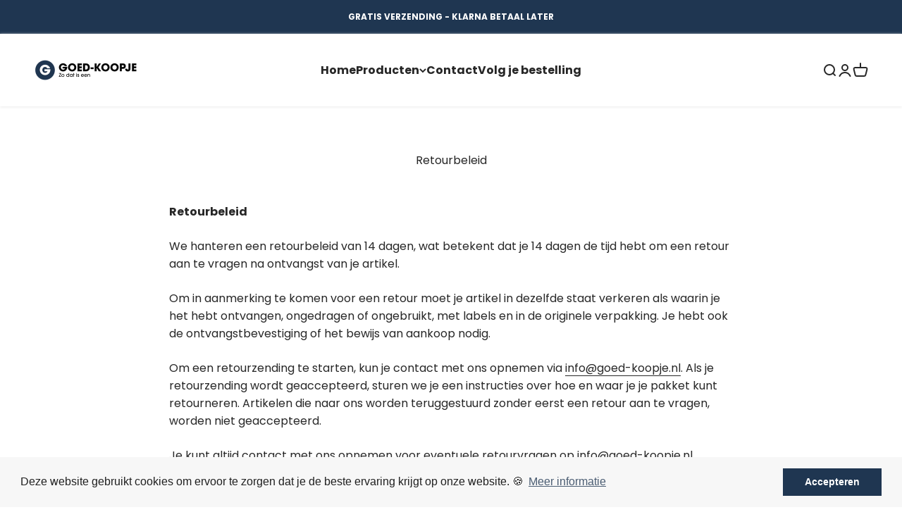

--- FILE ---
content_type: text/json
request_url: https://conf.config-security.com/model
body_size: 84
content:
{"title":"recommendation AI model (keras)","structure":"release_id=0x27:5c:24:7a:3b:32:22:3a:52:6d:70:35:2b:4e:36:77:2e:62:41:33:47:76:37:32:39:71:2b:21:23;keras;233jo72ajje7vkqqt6xo8zkniqr82d3yuhrilj6gdxi0bnwdhr9j8bbysri51piecnqajogo","weights":"../weights/275c247a.h5","biases":"../biases/275c247a.h5"}